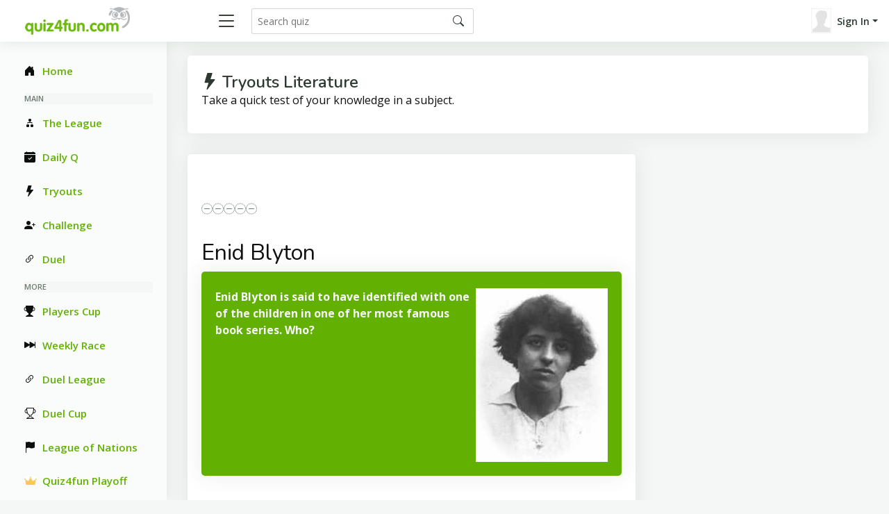

--- FILE ---
content_type: text/html; charset=UTF-8
request_url: https://quiz4fun.com/quick.php?catno=10&tot=5
body_size: 4086
content:
<!-- 
Generated from master
 -->
<!-- 
Generated from master
 -->
<!doctype html>
<html lang="en">
<head>
  <meta charset="utf-8">
  <meta content="width=device-width, initial-scale=1.0" name="viewport">

  <title>Tryouts</title>
  <meta name="description" content="quiz4fun.com is a webplace for those who like a quiz. It is useful for games, education and knowledge and a lot of fun">
  <meta name="keywords" content="quiz, knowledge, games, competition, trivia, sport, history, culture, food, drink, sliterature, nature, entertainment, language, games, leasure, movies, geography, current affairs, sience, music, mobile games">
  <meta name="language" content="english" />

  <!-- Favicons -->
  <link href="favicon.ico" rel="icon">
  <link href="assets/img/apple-touch-icon.png" rel="apple-touch-icon">

  <!-- Google Fonts -->
  <link href="https://fonts.gstatic.com" rel="preconnect">
  <link href="https://fonts.googleapis.com/css?family=Open+Sans:300,300i,400,400i,600,600i,700,700i|Nunito:300,300i,400,400i,600,600i,700,700i|Poppins:300,300i,400,400i,500,500i,600,600i,700,700i" rel="stylesheet">
  <!-- Vendor CSS Files -->

   <script type="text/javascript" src="js/jquery-1.12.4.min.js"></script>

  <link href="assets/vendor/bootstrap/css/bootstrap.min.css" rel="stylesheet">
  <link href="assets/vendor/bootstrap-icons/bootstrap-icons.css" rel="stylesheet">
  <link href="assets/vendor/boxicons/css/boxicons.min.css" rel="stylesheet">
  <link href="assets/vendor/quill/quill.snow.css" rel="stylesheet">
  <link href="assets/vendor/quill/quill.bubble.css" rel="stylesheet">
  <link href="assets/vendor/remixicon/remixicon.css" rel="stylesheet">
  <link href="assets/vendor/simple-datatables/style.css" rel="stylesheet">

  <!-- Template Main CSS File -->
  <link href="style.css" rel="stylesheet">
  
   <style>
   p:before {
     content: "";
     width: 5em;
     display: block;
     overflow: hidden;
   }
   </style>
  </head>
  
<body>
  
  <!-- ======= Header ======= -->
  <header id="header" class="header fixed-top d-flex align-items-center">

            
    <div class="d-flex align-items-center justify-content-between">
      <a href="/" class="logo d-flex align-items-center">
        <img src="gfxc/logo.gif" alt="Quiz4fun" >
      </a>
      <i class="bi bi-list toggle-sidebar-btn"></i>
    </div><!-- End Logo -->

    <div class="search-bar">
      <form class="search-form d-flex align-items-center" method="POST" action="qsearch.php">
        <input type="text" name="search" placeholder="Search quiz" title="Search quiz">
        <button type="submit" title="Search"><i class="bi bi-search"></i></button>
      </form>
    </div><!-- End Search Bar -->

    <nav class="header-nav ms-auto">
      <ul class="d-flex align-items-center">

        <li class="nav-item d-block d-lg-none">
          <a class="nav-link nav-icon search-bar-toggle " href="#">
            <i class="bi bi-search"></i>
          </a>
        </li><!-- End Search Icon-->


        
      <li class="nav-item dropdown pe-3">

         <a class="nav-link nav-profile d-flex align-items-center pe-0" href="#" data-bs-toggle="dropdown">
            <img src='images/misc/nopic-M.gif' />
            <span class="d-none d-md-block dropdown-toggle ps-2">Sign In</span>
          </a>

         <ul class="dropdown-menu dropdown-menu-end dropdown-menu-arrow profile">
            <li>
              <a class="dropdown-item d-flex align-items-center" href="qlogin.php">
                <i class="bi bi-box-arrow-in-right"></i>
                <span>Sign In</span>
              </a>
            </li>

            <li>
              <hr class="dropdown-divider">
            </li>
            <li>
              <a class="dropdown-item d-flex align-items-center" href="qreg.php">
                <i class="bi bi-card-list"></i>
                <span>Join</span>
              </a>
            </li>

            <li>
              <a class="dropdown-item d-flex align-items-center" href="qpwhelp.php">
                <i class="bi bi-question-circle"></i>

                <span>Forgot password</span>
              </a>
            </li>

            <li>
              <hr class="dropdown-divider">
            </li>
            <li>
              <a class="dropdown-item d-flex align-items-center" href="xinfo.php">
                <i class="bi bi-exclamation-circle"></i>
                <span>Information</span>
              </a>
            </li>
            <li>
              <hr class="dropdown-divider">
            </li>
            
         </ul><!-- End Profile Dropdown Items -->
      </li><!-- End Profile Nav -->


      </ul>
    </nav><!-- End Icons Navigation -->
    
    
  </header><!-- End Header -->
  
  

   <script type="text/javascript">
    var ctrlDown = false,
        ctrlKey = 17,
        cmdKey = 91,
        vKey = 86,
        cKey = 67;
        
      function savePos(txt) {
         if (txt.createTextRange)
            txt.caretPos = document.selection.createRange().duplicate();
      }
      function textCounter(field,cntfield,maxlimit) {
      if (field.value.length > maxlimit) // if too long...trim it!
      field.value = field.value.substring(0, maxlimit);
      // otherwise, update 'characters left' counter
      else
      cntfield.value = field.value.length;
      }
      </script>

      <script language="javascript">


      function whichButton(event)
      {
       if (event.button==2)
       {
        alert("Right Click disabled!");
        window.event.returnValue = false;
       }

      }


      function noCTRL(e)
      {
          $(document).keydown(function(e) {
              if (e.keyCode == ctrlKey || e.keyCode == cmdKey) ctrlDown = true;
          }).keyup(function(e) {
              if (e.keyCode == ctrlKey || e.keyCode == cmdKey) ctrlDown = false;
          });
         
       var code = (document.all) ? event.keyCode:e.which;

         //console.log("Document " + KeyID + ":" + ctrlDown);       
         
       if (parseInt(code)==17) // This is the Key code for CTRL key
       {
         //console.log("Document  " + code);       
        //alert("Not allowed!!" + KeyID);
        //window.event.returnValue = false;
       }
       if (parseInt(code)==86 && ctrlDown) // This is the Key code for CTRL key
       {
         //console.log("Document catch Ctrl+V ");       
         alert("Not allowed");
         window.event.returnValue = false;
       }
      }

   </script><!-- 
Generated from master
 -->

  <!-- ======= Sidebar ======= -->
  <aside id="sidebar" class="sidebar">

    <ul class="sidebar-nav" id="sidebar-nav">

      
    
      <li class="nav-item">
        <a class="nav-link " href="index.php">
          <i class="bi bi-house-door-fill"></i>
          <span>Home</span>
        </a>
      </li>

      <li class="nav-heading">Main </li>
      
      <li class="nav-item">
        <a class="nav-link " href="qleague.php?lid=1&div=">
          <i class="bi bi-diagram-2-fill"></i>
          <span>The League</span>
        </a>
      </li>

      <li class="nav-item">
        <a class="nav-link " href="qtop.php">
          <i class="bi bi-calendar-check-fill"></i>
          <span>Daily Q</span>
        </a>
      </li>

      <li class="nav-item">
        <a class="nav-link " href="quick.php">
          <i class="bi bi-lightning-fill"></i>
          <span>Tryouts</span>
        </a>
      </li>

      <li class="nav-item">
        <a class="nav-link " href="qchallreg.php">
          <i class="bi bi-person-plus-fill"></i>
          <span>Challenge</span>
        </a>
      </li>
      
            <li class="nav-item">
        <a class="nav-link " href="" onClick="window.open('d3main.php?pc=2', 'Duel', 'status=no,width=500,height=700,resizable=yes,scrollbars=yes,location=no')" title='Opens in separate window'>
          <i class="bi bi-link-45deg"></i>
          <span>Duel</span>
        </a>
      </li>

      <li class="nav-heading">More </li>
      
      <li class="nav-item">
        <a class="nav-link " href="qleague.php?lid=8">
          <i class="bi bi-trophy-fill"></i>
          <span>Players Cup</span>
        </a>
      </li>

      <li class="nav-item">
        <a class="nav-link " href="qcomp.php?cid=4&init=1">
          <i class="bi bi-skip-forward-fill"></i>
          <span>Weekly Race</span>
        </a>
      </li>

            <li class="nav-item">
        <a class="nav-link " href="qleague.php?lid=850">
          <i class="bi bi-link-45deg"></i>
          <span>Duel League</span>
        </a>
      </li>
      
            <li class="nav-item">
        <a class="nav-link " href="qleague.php?lid=851">
          <i class="bi bi-trophy"></i>
          <span>Duel Cup</span>
        </a>
      </li>
      
            <li class="nav-item">
        <a class="nav-link " href="qleague.php?lid=843">
          <i class="bi bi-flag-fill"></i>
          <span>League of Nations</span>
        </a>
      </li>
      
                  <li class="nav-item">
              <a class="nav-link " href="qleague.php?lid=845">
             <img src='graph/crown.png' height=12 />
                <span>&nbsp;&nbsp;Quiz4fun Playoff</span>
              </a>
            </li>
      
      <li class="nav-heading">Lists etc </li>
      
      <li class="nav-item">
        <a class="nav-link " href="qhall.php">
          <i class="bi bi-bookmark-star-fill"></i>
          <span>Hall of Fame</span>
        </a>
      </li>
      
      <li class="nav-item">
        <a class="nav-link " href="qmember.php">
          <i class="bi bi-person-circle"></i>
          <span>Members</span>
        </a>
      </li>
      
      <li class="nav-item">
        <a class="nav-link " href="qd2groups.php">
          <i class="bi bi-justify"></i>
          <span>Ranking</span>
        </a>
      </li>
      
      <li class="nav-item">
        <a class="nav-link " href="xinfo.php">
          <i class="bi bi-info-circle-fill"></i>
          <span>Information</span>
        </a>
      </li>
      
      <li class="nav-item">
        <a class="nav-link " href="qhallsum.php">
          <i class="bi bi-flag-fill"></i>
          <span>Clash of Nations</span>
        </a>
      </li>
      
      
      
      



    </ul>

  </aside><!-- End Sidebar-->

   <main id="main" class="main">
   
    
<!-- 
Generated from master
 -->


<script type="text/javascript">

<!-- D�lj f�r gamla webl�sare

function ijEnable()
{
   try  {
      but = document.getElementById("qid_nextbutton");
      but.disabled = false;
      but.focus();
   }
   catch (e)  { }
}



// Sluta d�lj script -->

</script>
      <div class="row">
         <div class="col">
            <div class="card">
               <div class="card-body">
                  <div class="pagetitle">
                     <br>
                     <h1>
                        <i class="bi bi-lightning-fill"></i>
                        Tryouts Literature
                     </h1>
                     <p>
                        Take a quick test of your knowledge in a subject.
                     </p>
                  </div>
               </div>
            </div>
         </div>
      </div>   <div class="row">
      <div class="col-lg-8">
      
         <div class="card">
            <div class="card-body">
            <h5 class="card-title"></h5>
            <br><p><i class='bi bi-dash-circle-dotted text-secondary'></i><i class='bi bi-dash-circle-dotted text-secondary'></i><i class='bi bi-dash-circle-dotted text-secondary'></i><i class='bi bi-dash-circle-dotted text-secondary'></i><i class='bi bi-dash-circle-dotted text-secondary'></i></p><p></p>
<h2>Enid Blyton</h2><form method="post" action="/quick.php?catno=10&amp;tot=5">
      <div class="card bg-success text-light ">
      <div class="card-body">
      <br>               <div class="float-end ms-2">
                  <img class="qimage" src="pic/0003997_0000004.jpg"   onMouseDown="whichButton(event)" /> 
               </div><p onselectstart="alert ('not allowed'); " onMouseDown="alert ('not allowed'); " ><b>Enid Blyton is said to have identified with one of the children in one of her most famous book series. Who?</b></p>
</div></div><table class='table table-borderless'><tr><td>
<div class='d-grid gap-2'>
            <button type="submit" name="choice" id="qnext" value="Carlotta, temperamental and straightforward circus girl at St. Clare boarding school" class="btn btn-success text-start">Carlotta, temperamental and straightforward circus girl at St. Clare boarding school</button>            
            <input type="hidden" name="check" value="Carlotta, temperamental and straightforward circus girl at St. Clare boarding school" />
            <button type="submit" name="choice" id="qnext" value="Fatty, the scrawny fat boy in the Mystery Books" class="btn btn-success text-start">Fatty, the scrawny fat boy in the Mystery Books</button>            
            <input type="hidden" name="check" value="Fatty, the scrawny fat boy in the Mystery Books" />
            <button type="submit" name="choice" id="qnext" value="George, the tomboy from the Famous Five books" class="btn btn-success text-start">George, the tomboy from the Famous Five books</button>            
            <input type="hidden" name="check" value="George, the tomboy from the Famous Five books" />
</div>
</td></tr></table>
<div class=''><br>            <input type="hidden" name="qcheck" value="Starta" />      <!--   <a href="?no=3997&quiz=&g_break=yes" class="btn btn-secondary" role="button">Done</a> -->

      </div>     </form>
         </div>
      </div> <!-- end card -->
   </div> <!-- col6- -->
</div> <!-- end row --><!-- 
Generated from master
 -->
   </main><!-- End #main -->


  <!-- ======= Footer ======= -->
  <footer id="footer" class="footer">
    <div class="copyright">
      &copy; Copyright <strong><span>CTKonsult</span></strong>. All Rights Reserved
      <a href="https://vetgirig.nu"><img src="images/icons/flagswe.gif" alt="Svenska - vetgirig"></a>
      <a href="http://www.visakisa.com"><img src="images/icons/flagfin.gif" alt="Finnish - visakisa"></a>
           <a href="https://quizgenial.es"><img src="images/icons/flagesp.gif" alt="Español - quizgenial"></a>
    </div>
    
  </footer><!-- End Footer -->

  <a href="#" class="back-to-top d-flex align-items-center justify-content-center"><i class="bi bi-arrow-up-short"></i></a>

  <!-- Vendor JS Files -->
  <script src="assets/vendor/apexcharts/apexcharts.min.js"></script>
  <script src="assets/vendor/bootstrap/js/bootstrap.bundle.min.js"></script>
  <script src="assets/vendor/chart.js/chart.umd.js"></script>
  <script src="assets/vendor/echarts/echarts.min.js"></script>
  <script src="assets/vendor/quill/quill.min.js"></script>
  <script src="assets/vendor/simple-datatables/simple-datatables.js"></script>
  <script src="assets/vendor/tinymce/tinymce.min.js"></script>
  <!--
  <script src="assets/vendor/php-email-form/validate.js"></script>
-->
  <!-- Template Main JS File -->
  <script src="assets/js/main.js"></script>
  
  
</body>

</html>
    

